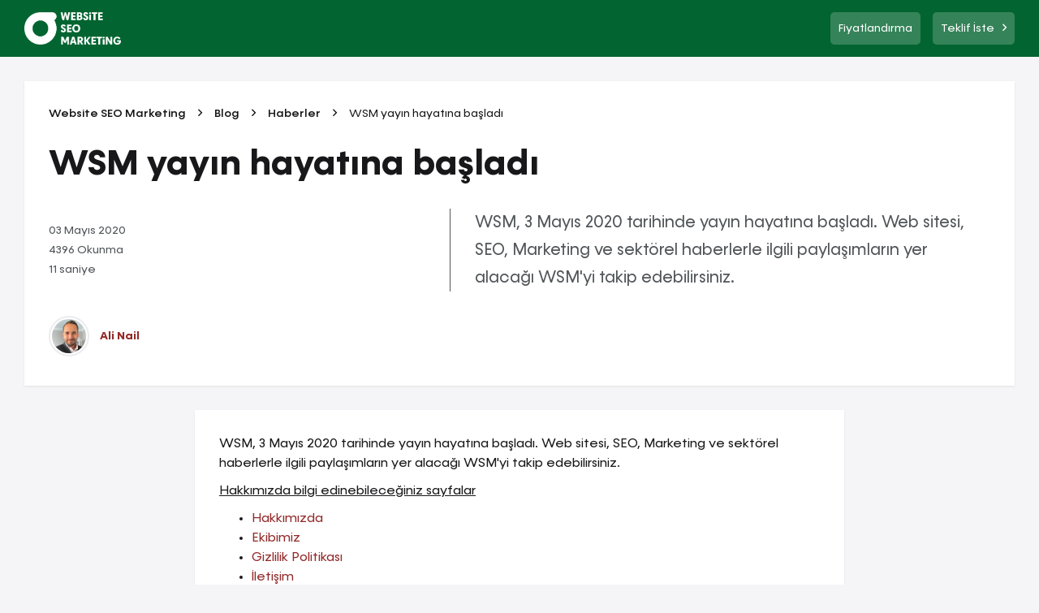

--- FILE ---
content_type: text/html; charset=UTF-8
request_url: https://www.websiteseomarketing.com/tr/wsm-yayin-hayatina-basladi
body_size: 5407
content:
<!DOCTYPE html> <html lang="tr"> <head> <meta charset="utf-8"> <meta name="viewport" content="width=device-width, initial-scale=1, maximum-scale=5"> <title>WSM yayın hayatına başladı  | Website SEO Marketing</title> <meta name="description" content="WSM, 3 Mayıs 2020 tarihinde yayın hayatına başladı. Web sitesi, SEO, pazarlama ve sektörel haberlerle ilgili içeriklerin yer alacağı WSMyi takip edebilirsiniz."> <meta name="keywords" content=""> <link rel="canonical" href="https://www.websiteseomarketing.com/tr/wsm-yayin-hayatina-basladi" /> <meta property="og:type" content="website"> <meta property="og:url" content="https://www.websiteseomarketing.com/tr/wsm-yayin-hayatina-basladi"> <meta property="og:title" content="WSM yayın hayatına başladı  | Website SEO Marketing"> <meta property="og:description" content="WSM, 3 Mayıs 2020 tarihinde yayın hayatına başladı. Web sitesi, SEO, pazarlama ve sektörel haberlerle ilgili içeriklerin yer alacağı WSMyi takip edebilirsiniz."> <meta property="og:image" content="https://www.websiteseomarketing.com/themes/orbis/files/site-logo-alt.png"> <meta name="twitter:site" content="@WsmWebsite" /> <meta property="twitter:card" content="summary_large_image"l> <meta property="twitter:url" content="https://www.websiteseomarketing.com/tr/wsm-yayin-hayatina-basladi"> <meta property="twitter:title" content="WSM yayın hayatına başladı  | Website SEO Marketing"> <meta property="twitter:description" content="WSM, 3 Mayıs 2020 tarihinde yayın hayatına başladı. Web sitesi, SEO, pazarlama ve sektörel haberlerle ilgili içeriklerin yer alacağı WSMyi takip edebilirsiniz."> <meta property="twitter:image" content="https://www.websiteseomarketing.com/themes/orbis/files/site-logo-alt.png"> <link rel="preconnect" href="https://code.jquery.com"> <link rel="preconnect" href="https://cdn.jsdelivr.net"> <link rel="preconnect" href="https://fonts.gstatic.com"> <link rel="preconnect" href="https://www.googletagmanager.com"> <link rel="preconnect" href="https://www.google-analytics.com"> <link rel="preconnect" href="https://www.google.com"> <link rel="preconnect" href="https://www.google.co.uk"> <link rel="preconnect" href="https://static.cloudflareinsights.com"> <link rel="icon" href="https://www.websiteseomarketing.com/themes/orbis/files/favicon.ico" type="image/x-icon"> <script src="https://code.jquery.com/jquery-3.5.1.min.js" integrity="sha256-9/aliU8dGd2tb6OSsuzixeV4y/faTqgFtohetphbbj0=" crossorigin="anonymous"></script> <link href="https://www.websiteseomarketing.com/themes/orbis/bootstrap.min.css" rel="preload" as="style" onload="this.onload=null;this.rel='stylesheet'"> <noscript><link rel="stylesheet" href="https://www.websiteseomarketing.com/themes/orbis/bootstrap.min.css"></noscript> 
<link data-type="compiled-css-link" rel="stylesheet" type="text/css" data-group="__mainGroup" href="https://www.websiteseomarketing.com/compiled/0798d6316fac26529517d7b90465e400~color.css"> <meta name="google-site-verification" content="LntInAbEUrAYVIFG_UsSkQgnklf2ZFQaL9WV6sKJUac" /> <script async src="https://www.googletagmanager.com/gtag/js?id=UA-165355406-1" ></script> <script>window.dataLayer = window.dataLayer || []; function gtag() { dataLayer.push(arguments); } gtag('js', new Date()); gtag('config', 'UA-165355406-1');</script> <script async src="https://pagead2.googlesyndication.com/pagead/js/adsbygoogle.js?client=ca-pub-7458787904626564"
	     crossorigin="anonymous"></script> </head> <body> <div id="outermostContainer" class="container-fluid"> <script>
	$(window).scroll(function(){
	    if ($(window).scrollTop() >= 70) {
	        $('.c1901-v1-orbis-r14-wrapper').addClass('fixed');
	    }
	    else {
	        $('.c1901-v1-orbis-r14-wrapper').removeClass('fixed');
	    }
	});
</script> <script type="text/javascript">window.$crisp=[];window.CRISP_WEBSITE_ID="2d7f83f8-3324-4a52-b053-d4632e030511";(function() { d=document;s=d.createElement("script");s.src="https://client.crisp.chat/l.js";s.async=1;d.getElementsByTagName("head")[0].appendChild(s); } )();</script> <div class="placeholder placeholder_header_new_1652483378"><div class="c1901-v1-orbis-r14-wrapper dark"><div class="container"><div class="col-xs-4 col-md-4 column-1"><div class="a1936-v1-orbis-r1-wrapper"> <div class="logo-wrapper"> <a href="https://www.websiteseomarketing.com/tr"> <img class="alt" src="https://www.websiteseomarketing.com/themes/orbis/files/site-logo-alt.png" class="img-responsive" alt="Website SEO Marketing" title="Website SEO Marketing" width="40" height="40"> <img class="colored" src="https://www.websiteseomarketing.com/themes/orbis/files/site-logo.png" class="img-responsive" alt="Website SEO Marketing" title="Website SEO Marketing" width="40" height="40"> </a> </div> </div></div><div class="col-xs-8 col-md-8 column-2"><div class="d1901-v1-orbis-r13-wrapper"><ul class="list-navbar"><li class="navbar-item"><a href="https://www.websiteseomarketing.com/tr/fiyatlandirma" ><span class="navbar-title">Fiyatlandırma</span></a></li><li class="navbar-item teklif"><a href="https://www.websiteseomarketing.com/tr/sizi-arayalim" ><span class="navbar-title">Teklif İste<i class="far fa-angle-right"></i></span></a></li></ul></div></div></div></div></div> <div class="container-fluid"> <div class="row row-1"> <div class="ph-section section-2"> <div class="placeholder placeholder_right_1627055584"><div class="a1902-v1-orbis-r1-wrapper"> <div class="container"> <div class="content-head"> <ul itemscope itemtype="http://www.schema.org/SiteNavigationElement"> <li itemprop="name"> <a itemprop="url" href="https://www.websiteseomarketing.com/tr/">Website SEO Marketing</a> </li> <li itemprop="name"> <a itemprop="url" href="https://www.websiteseomarketing.com/tr/blog">Blog</a> </li> <li itemprop="name"> <a itemprop="url" href="https://www.websiteseomarketing.com/tr/haberler">Haberler</a> </li> <li itemprop="name">
				        WSM yayın hayatına başladı 
				    </li> </ul> <h1 class="content-title"><span>WSM yayın hayatına başladı </span></h1> <div class="summary-head"> <div class="content-meta"> <div class="content-reading-date">03 Mayıs 2020</div> <div class="content-reading-date">4396 Okunma</div> <div class="content-reading-date">11 saniye</div> </div> <div class="content-summary">WSM, 3 Mayıs 2020 tarihinde yayın hayatına başladı. Web sitesi, SEO, Marketing ve sektörel haberlerle ilgili paylaşımların yer alacağı WSM&#39;yi takip edebilirsiniz.</div> </div> <div class="content-author-wrapper"> <div class="content-author-avatar"> <img src="https://www.websiteseomarketing.com/files/users/4435284_1690158740.jpeg" alt="Ali Nail"> </div> <div class="content-author-date"> <div class="content-author"><a href="https://www.websiteseomarketing.com/tr/alinailuzun">Ali Nail</a></div> </div> </div> </div> <div class="content-text"> <p>WSM, 3 Mayıs 2020 tarihinde yayın hayatına başladı. Web sitesi, SEO, Marketing ve sektörel haberlerle ilgili paylaşımların yer alacağı WSM&#39;yi takip edebilirsiniz.</p> <p><u>Hakkımızda bilgi edinebileceğiniz sayfalar</u></p> <ul> <li><a href="https://www.websiteseomarketing.com/tr/hakkimizda">Hakkımızda</a>&nbsp;</li> <li><a href="https://www.websiteseomarketing.com/tr/ekibimiz">Ekibimiz</a></li> <li><a href="https://www.websiteseomarketing.com/tr/gizlilik-politikasi">Gizlilik Politikası</a></li> <li><a href="https://www.websiteseomarketing.com/tr/iletisim">İletişim</a></li> </ul> <p><u>İçerik paylaşım kategorileri</u></p> <ul> <li><a href="https://www.websiteseomarketing.com/tr/haberler">Haberler</a></li> <li><a href="https://www.websiteseomarketing.com/tr/website">Web Site</a></li> <li><a href="https://www.websiteseomarketing.com/tr/seo">SEO</a></li> <li><a href="https://www.websiteseomarketing.com/tr/pazarlama">Pazarlama</a></li> </ul> </div> </div> </div> <script type="application/ld+json">
{
  "@context": "https://schema.org/",
  "@type": "Article",
  "mainEntityOfPage": {
    "@type": "WebPage",
    "@id": "https://www.websiteseomarketing.com/tr/wsm-yayin-hayatina-basladi"
  },
  "headline": "WSM yayın hayatına başladı ",
  "description": "WSM, 3 Mayıs 2020 tarihinde yayın hayatına başladı. Web sitesi, SEO, pazarlama ve sektörel haberlerle ilgili içeriklerin yer alacağı WSMyi takip edebilirsiniz.",
  "image": {
    "@type": "ImageObject",
    "url": "https://www.websiteseomarketing.com/files/",
    "width": "",
    "height": ""
  },
  "author": {
    "@type": "Person",
    "name": "Ali Nail"
  },
  "publisher": {
    "@type": "Organization",
    "name": "Website SEO Marketing",
    "logo": {
      "@type": "ImageObject",
      "url": "https://www.websiteseomarketing.com/themes/orbis/files/site-logo.png",
      "width": "244",
      "height": "60"
    }
  },
  "datePublished": "2020-05-03",
  "dateModified": "2020-05-03"
}
</script><link rel="stylesheet" type="text/css" href="https://www.websiteseomarketing.com/redactor3/redactor3.min.css?ver=3.4.8"> <link rel="stylesheet" type="text/css" href="https://www.websiteseomarketing.com/redactor3/redactor3-entranet.css?ver=3.4.8"> <script type="text/javascript" src="https://www.websiteseomarketing.com/redactor3/redactor3.min.js?ver=3.4.8"></script> <script type="text/javascript" src="https://www.websiteseomarketing.com/redactor3/redactor3.min.js?ver=3.4.8"></script> <script type="text/javascript" src="https://www.websiteseomarketing.com/redactor3/langs/tr.js?ver=3.4.8"></script> <script type="text/javascript" src="https://www.websiteseomarketing.com/redactor3/plugins/alignment/alignment.min.js?ver=3.4.8"></script> <script type="text/javascript" src="https://www.websiteseomarketing.com/redactor3/plugins/fontcolor/fontcolor.min.js?ver=3.4.8"></script> <script type="text/javascript" src="https://www.websiteseomarketing.com/redactor3/plugins/fontfamily/fontfamily.min.js?ver=3.4.8"></script> <script type="text/javascript" src="https://www.websiteseomarketing.com/redactor3/plugins/fontsize/fontsize.min.js?ver=3.4.8"></script> <script type="text/javascript" src="https://www.websiteseomarketing.com/redactor3/plugins/fullscreen/fullscreen.min.js?ver=3.4.8"></script> <script>var redactor3LoadedFiles = ["redactor3.min.css","redactor3-entranet.css","redactor3.min.js","langs/tr.js","plugins/alignment/alignment.min.js","plugins/fontcolor/fontcolor.min.js","plugins/fontfamily/fontfamily.min.js","plugins/fontsize/fontsize.min.js","plugins/fullscreen/fullscreen.min.js"];</script> <div class="f1904-v1-orbis-r1-wrapper"> <div class="container"> <div class="block-title">Yorum yap</div> <div class="comment-form-wrapper changed form-wrapper"> <form action="javascript:void(0)" id="comment-form-f1904-v1-orbis-r1"> <div class="hidden-data"> <input type="hidden" name="ITEM_ID" id="ITEM-ID-f1904-v1-orbis-r1" VALUE="116"> <input type="hidden" name="TYPE" id="TYPE-f1904-v1-orbis-r1" VALUE="CONTENT"> </div> <div class="form-row-items"> <div class="form-row-item"> <input type="text" id="FULLNAME-f1904-v1-orbis-r1" name="FULLNAME" class="comment-form-input form-input" placeholder="Ad Soyad"> </div> <div class="form-row-item"> <input type="email" id="EMAIL-f1904-v1-orbis-r1" name="EMAIL" class="comment-form-input form-input" placeholder="E-posta Adresi"> </div> <ul dir="ltr" class="redactor-statusbar"></ul> <div class="form-row-item"> <textarea id="FULLBODY_id" name="FULLBODY" class="comment-form-textarea form-textarea redactor3 redactor-source"  data-redactor-uuid="0" domtargetshow=""  placeholder="Yorumunuzu yazın"></textarea> </div> </div> <div id="error-message-f1904-v1-orbis-r1" class="alert alert-message hide"></div> <div class="button-outer"> <button type="submit" onclick="postf1904_v1_orbis_r1();" class="comment-form-button button button-1"> <span>Yorumu Gönder</span> </button> </div> </form> </div> </div> </div> <script>
		if (typeof(redactor3LoadedFiles) == 'undefined') var redactor3LoadedFiles = [];
		css_files = ["redactor3.min.css","redactor3-entranet.css"];
		js_files = ["redactor3.min.js","langs/tr.js","plugins/alignment/alignment.min.js","plugins/fontcolor/fontcolor.min.js","plugins/fontfamily/fontfamily.min.js","plugins/fontsize/fontsize.min.js","plugins/fullscreen/fullscreen.min.js"];
		for (a=0; a<css_files.length; a++) {
			file = css_files[a];
			if ($.inArray(file, redactor3LoadedFiles) !== -1) {
				//console.log(file, 'skipped');
				continue;
			}
			loadCssFile("https://www.websiteseomarketing.com/redactor3/"+file+"?ver="+framework_ver);
			redactor3LoadedFiles.push(file);
			//console.log(file, 'loaded');
		}
		for (a=0; a<js_files.length; a++) {
			file = js_files[a];
			if ($.inArray(file, redactor3LoadedFiles) !== -1) {
				//console.log(file, 'skipped');
				continue;
			}
			loadJsFile("https://www.websiteseomarketing.com/redactor3/"+file+"?ver="+framework_ver);
			redactor3LoadedFiles.push(file);
			//console.log(file, 'loaded');
		}
		//console.log(redactor3LoadedFiles);
		$R('#FULLBODY_id', {
			emptyHtml: '',
			toolbarFixed: true,
			air: false,
			plugins: ["alignment","fontcolor","fontfamily","fontsize","fullscreen"],
						//focus: true,
			pasteLinkTarget: '_blank',
			preClass: 'prettyprint linenums',
			preSpaces: false,
			imageResizable: true,
			buttons: ["html","format","bold","italic","underline","deleted","lists","link","line"],
   			lang: 'tr'
		});
</script> <div class="a1904-v1-orbis-r3-wrapper"><div class="container"><div class="block-title">Bunlara da bakabilirsiniz </div><div class="list-items  row"><div class="list-item haberler col-xs-12 col-sm-12 col-md-3 no_image"><div class="list-item-inline"><div class="category-title"><a href="https://www.websiteseomarketing.com/tr/haberler">Haberler</a></div><h2 class="item-title"><a href="https://www.websiteseomarketing.com/tr/2020-yilinda-google-turkiye-en-cok-arananlar">2020 yılında Google Türkiye En Çok Arananlar</a></h2><div class="item-meta"><div class="item-display-date"><span>24 Ocak 2021</span></div><div class="item-display-date"><span>4620</span></div></div><div class="author-box"><img src="https://www.websiteseomarketing.com/files/users/4435284_1690158740.jpeg"><a href="https://www.websiteseomarketing.com/tr/alinailuzun">Ali Nail</a></div></div></div><div class="list-item haberler col-xs-12 col-sm-12 col-md-3 no_image"><div class="list-item-inline"><div class="category-title"><a href="https://www.websiteseomarketing.com/tr/haberler">Haberler</a></div><h2 class="item-title"><a href="https://www.websiteseomarketing.com/tr/facebook-peruda-ucretsiz-interneti-test-ediyor">Facebook Peru&#39;da ücretsiz interneti test ediyor : Facebook Discover</a></h2><div class="item-meta"><div class="item-display-date"><span>05 Mayıs 2020</span></div><div class="item-display-date"><span>4600</span></div></div><div class="author-box"><img src="https://www.websiteseomarketing.com/files/users/4435284_1690158740.jpeg"><a href="https://www.websiteseomarketing.com/tr/alinailuzun">Ali Nail</a></div></div></div><div class="list-item haberler col-xs-12 col-sm-12 col-md-3 no_image"><div class="list-item-inline"><div class="category-title"><a href="https://www.websiteseomarketing.com/tr/haberler">Haberler</a></div><h2 class="item-title"><a href="https://www.websiteseomarketing.com/tr/b2b-e-ticaret-yazilimi-satisa-cikti">B2B E-ticaret yazılımı satışa çıktı!</a></h2><div class="item-meta"><div class="item-display-date"><span>12 Haziran 2022</span></div><div class="item-display-date"><span>3096</span></div></div><div class="author-box"><img src="https://www.websiteseomarketing.com/files/users/4435284_1690158740.jpeg"><a href="https://www.websiteseomarketing.com/tr/alinailuzun">Ali Nail</a></div></div></div><div class="list-item haberler col-xs-12 col-sm-12 col-md-3 no_image"><div class="list-item-inline"><div class="category-title"><a href="https://www.websiteseomarketing.com/tr/haberler">Haberler</a></div><h2 class="item-title"><a href="https://www.websiteseomarketing.com/tr/kahramanmaras-in-dijital-donusum-yolculugu-gelecege-acilan-kapi">Kahramanmaraş'ın Dijital Dönüşüm Yolculuğu: Geleceğe Açılan Kapı</a></h2><div class="item-meta"><div class="item-display-date"><span>15 Mayıs 2024</span></div><div class="item-display-date"><span>2308</span></div></div><div class="author-box"><img src="https://www.websiteseomarketing.com/files/users/4435284_1690158740.jpeg"><a href="https://www.websiteseomarketing.com/tr/alinailuzun">Ali Nail</a></div></div></div></div></div></div></div> </div> </div> </div> <div class="placeholder placeholder_musteri_hizmetleri_1703799496"><div class="ceo_message"> <div class="message_title"><img src="https://www.websiteseomarketing.com//themes/orbis/files/site-logo.png" alt="Website SEO Marketing" class="logo-wsm">Neden Website SEO Marketing?</div> <div class="message_desc">
				En iyi teknoloji bile ancak arkasındaki insanlar kadar iyi olabilir. Bu nedenle, telefonla uzman desteği ve çok daha fazlasını sunuyoruz.
				<div class="btn-wrapper"> <div class="buton"><a class="ara" href="https://www.websiteseomarketing.com/tr/sizi-arayalim" title="Sizi Arayalım"><i class="fas fa-pen"></i> Sizi Arayalım</a></div> <div class="buton"><a class="tel" href="tel:+908503037268" title="Telefon"><i class="fas fa-phone-volume"></i> +90 850 303 72 68</a></div> <div class="buton"><a class="mail" href="mailto:bilgi@websiteseomarketing.com" title="Email"><i class="fas fa-envelope"></i> bilgi@websiteseomarketing.com</a></div> <div class="buton"><a class="wp" href="https://wa.me/908503037268" title="Whatsapp"><i class="fab fa-whatsapp"></i> Whatsapp ile Görüşme</a></div> </div> </div> </div> <script>
	$(".close").click(function(){
	  	$(".help").hide();
	});
</script></div> <div class="placeholder placeholder_footer_1586717816"><div class="c1901-v1-orbis-r13-wrapper"><div class="container"><div class="col-xs-12 col-md-6 column-1"><div class="a1936-v1-orbis-r3-wrapper"> <div class="logo-wrapper"> <a href="https://www.websiteseomarketing.com/tr"> <img data-src="https://www.websiteseomarketing.com/themes/orbis/files/site-logo-alt.png" class="img-responsive lazyload" alt="Website SEO Marketing" title="Website SEO Marketing" width="40" height="40"> </a> <div class="copyright">
						Gelişmiş SEO ve pazarlama çözümleriyle kolay web sitesi oluşturma ve işinizi büyütme fırsatı.
					</div> </div> </div><div class="a1937-v1-orbis-r1-wrapper"> <ul class="social-items"> <li class="social-item linked-in"><a href="https://www.linkedin.com/company/websiteseomarketing" title="Linkedin" alt="Linkedin" target="_blank"><i class="fab fa-linkedin-in"></i></a></li> <li class="social-item instagram"><a href="https://www.instagram.com/websiteseomarketing/" title="Instagram" alt="Instagram" target="_blank"><i class="fab fa-instagram"></i></a></li> <li class="social-item rss"><a href="https://www.websiteseomarketing.com/tr/rss" title="RSS" alt="RSS" target="_blank"><i class="far fa-rss"></i></a></li> </ul> </div><div class="f1908-v1-orbis-r1-wrapper"> <div class="country-dropdown"> <div onclick="getCountryList()" class="country-dropdown-button"> <img src="https://www.websiteseomarketing.com/./themes/orbis/objects/f1908-v1-orbis-r1/tr.png"> <span>Türkçe</span> </div> <div id="country-items-f1908-v1-orbis-r1" class="country-dropdown-content"> <a href="https://www.websiteseomarketing.com/en"> <img src="https://www.websiteseomarketing.com/./themes/orbis/objects/f1908-v1-orbis-r1/en.png"> <span>English</span> </a> </div> </div> </div></div><div class="col-xs-6 col-md-3 column-2"><div class="d1901-v1-orbis-r2-wrapper"><div class="container"><div class="block-title">Kurumsal</div><ul class="list-navbar"><li class="navbar-item"><a href="https://www.websiteseomarketing.com/tr/hakkimizda" ><span class="navbar-title">Hakkımızda</span></a></li><li class="navbar-item"><a href="https://www.websiteseomarketing.com/tr/kariyer" ><span class="navbar-title">Kariyer</span></a></li><li class="navbar-item"><a href="https://www.websiteseomarketing.com/tr/haberler" ><span class="navbar-title">Haberler</span></a></li><li class="navbar-item"><a href="https://www.websiteseomarketing.com/tr/blog" ><span class="navbar-title">Blog</span></a></li><li class="navbar-item"><a href="https://www.websiteseomarketing.com/tr/iletisim" ><span class="navbar-title">İletişim</span></a></li></ul></div></div></div><div class="col-xs-6 col-md-3 column-3"><div class="d1901-v1-orbis-r11-wrapper"><div class="container"><div class="block-title">Website Bilgileri</div><ul class="list-navbar"><li class="navbar-item"><a href="https://www.websiteseomarketing.com/tr/gizlilik-politikasi" ><span class="navbar-title">Gizlilik Politikası</span></a></li><li class="navbar-item"><a href="https://www.websiteseomarketing.com/tr/kullanim-sartlari" ><span class="navbar-title">Kullanım Şartları</span></a></li><li class="navbar-item"><a href="https://www.websiteseomarketing.com/tr/yasal-bildirim" ><span class="navbar-title">Yasal Bildirim</span></a></li><li class="navbar-item"><a href="https://www.websiteseomarketing.com/tr/uyelik-sozlesmesi" ><span class="navbar-title">Üyelik Sözleşmesi</span></a></li><li class="navbar-item"><a href="https://www.websiteseomarketing.com/tr/cerez-politikasi" ><span class="navbar-title">Çerez Politikası</span></a></li><li class="navbar-item"><a href="https://www.websiteseomarketing.com/tr/kvkk" ><span class="navbar-title">KVKK</span></a></li></ul></div></div></div></div></div><div class="a1936-v1-orbis-r2-wrapper"> <div class="container"> <div class="logo-wrapper"> <div class="copyright">Kavacık Mah. Fatih Sultan Mehmet Cad. No : 3/4 Beykoz / İstanbul / Türkiye</div> <div class="copyright">WSM Teknoloji Anonim Şirketi. <br> Copyright © 2024</div> </div> </div> </div></div> </div><script src="https://www.websiteseomarketing.com/themes/orbis/basic.js" defer></script><script src="https://cdnjs.cloudflare.com/ajax/libs/lazysizes/5.3.2/lazysizes.min.js" integrity="sha512-q583ppKrCRc7N5O0n2nzUiJ+suUv7Et1JGels4bXOaMFQcamPk9HjdUknZuuFjBNs7tsMuadge5k9RzdmO+1GQ==" crossorigin="anonymous" referrerpolicy="no-referrer" defer></script> <div class="placeholder placeholder_script_1586704953"><link rel="preload" href="https://cdn.jsdelivr.net/gh/hung1001/font-awesome-pro@4cac1a6/css/all.css" as="style" onload="this.onload=null;this.rel='stylesheet'"> <noscript><link rel="stylesheet" href="https://cdn.jsdelivr.net/gh/hung1001/font-awesome-pro@4cac1a6/css/all.css"></noscript></div> <script defer src="https://static.cloudflareinsights.com/beacon.min.js/vcd15cbe7772f49c399c6a5babf22c1241717689176015" integrity="sha512-ZpsOmlRQV6y907TI0dKBHq9Md29nnaEIPlkf84rnaERnq6zvWvPUqr2ft8M1aS28oN72PdrCzSjY4U6VaAw1EQ==" data-cf-beacon='{"version":"2024.11.0","token":"2902e4a9c2e94792ae078f330e6291af","r":1,"server_timing":{"name":{"cfCacheStatus":true,"cfEdge":true,"cfExtPri":true,"cfL4":true,"cfOrigin":true,"cfSpeedBrain":true},"location_startswith":null}}' crossorigin="anonymous"></script>
</body></html>

--- FILE ---
content_type: text/html; charset=utf-8
request_url: https://www.google.com/recaptcha/api2/aframe
body_size: 267
content:
<!DOCTYPE HTML><html><head><meta http-equiv="content-type" content="text/html; charset=UTF-8"></head><body><script nonce="_K5sUGoovn7CYJWAi2bW1Q">/** Anti-fraud and anti-abuse applications only. See google.com/recaptcha */ try{var clients={'sodar':'https://pagead2.googlesyndication.com/pagead/sodar?'};window.addEventListener("message",function(a){try{if(a.source===window.parent){var b=JSON.parse(a.data);var c=clients[b['id']];if(c){var d=document.createElement('img');d.src=c+b['params']+'&rc='+(localStorage.getItem("rc::a")?sessionStorage.getItem("rc::b"):"");window.document.body.appendChild(d);sessionStorage.setItem("rc::e",parseInt(sessionStorage.getItem("rc::e")||0)+1);localStorage.setItem("rc::h",'1769254467278');}}}catch(b){}});window.parent.postMessage("_grecaptcha_ready", "*");}catch(b){}</script></body></html>

--- FILE ---
content_type: text/css
request_url: https://www.websiteseomarketing.com/compiled/0798d6316fac26529517d7b90465e400~color.css
body_size: 26233
content:
/*! normalize.css v3.0.2 | MIT License | git.io/normalize*/html{font-family:sans-serif;-ms-text-size-adjust:100%;-webkit-text-size-adjust:100%}body{margin:0}article,aside,details,figcaption,figure,footer,header,hgroup,main,menu,nav,section,summary{display:block}audio,canvas,progress,video{display:inline-block;vertical-align:baseline}audio:not([controls]){display:none;height:0}[hidden],template{display:none}a{background-color:transparent}a:active,a:hover{outline:0}abbr[title]{border-bottom:1px dotted}b,strong{font-weight:700}dfn{font-style:italic}h1{font-size:2em;margin:.67em 0}mark{background:#ff0;color:#000}small{font-size:80%}sub,sup{font-size:75%;line-height:0;position:relative;vertical-align:baseline}sup{top:-.5em}sub{bottom:-.25em}img{border:0}svg:not(:root){overflow:hidden}figure{margin:1em 40px}hr{-moz-box-sizing:content-box;box-sizing:content-box;height:0}pre{overflow:auto}code,kbd,pre,samp{font:1em monospace,monospace}button,input,optgroup,select,textarea{color:inherit;font:;font-style:normal;font-variant:normal;font-weight:normal;font-family:inherit;margin:0}button{overflow:visible}button,select{text-transform:none}button,html input[type="button"],/* 1 */
input[type="reset"],input[type="submit"]{-webkit-appearance:button;cursor:pointer}button[disabled],html input[disabled]{cursor:default}button::-moz-focus-inner,input::-moz-focus-inner{border:0;padding:0}input{line-height:normal}input[type="checkbox"],input[type="radio"]{box-sizing:border-box;padding:0}input[type="number"]::-webkit-inner-spin-button,input[type="number"]::-webkit-outer-spin-button{height:auto}input[type="search"]{-webkit-appearance:textfield;-moz-box-sizing:content-box;-webkit-box-sizing:content-box;box-sizing:content-box}input[type="search"]::-webkit-search-cancel-button,input[type="search"]::-webkit-search-decoration{-webkit-appearance:none}fieldset{border:1px solid #c0c0c0;margin:0 2px;padding:.35em .625em .75em}legend{border:0;padding:0}textarea{overflow:auto}optgroup{font-weight:700}table{border-collapse:collapse;border-spacing:0}td,th{padding:0}@font-face{font-family:'Konnect';src:url(../font/Konnect-Thin.woff2) format("woff2"),url(../font/Konnect-Thin.woff) format("woff");font-weight:100;font-style:normal;font-display:swap}@font-face{font-family:'Konnect';src:url(../font/Konnect-SemiBoldItalic.woff2) format("woff2"),url(../font/Konnect-SemiBoldItalic.woff) format("woff");font-weight:600;font-style:italic;font-display:swap}@font-face{font-family:'Konnect';src:url(../font/Konnect-SemiBold.woff2) format("woff2"),url(../font/Konnect-SemiBold.woff) format("woff");font-weight:600;font-style:normal;font-display:swap}@font-face{font-family:'Konnect';src:url(../font/Konnect-MediumItalic.woff2) format("woff2"),url(../font/Konnect-MediumItalic.woff) format("woff");font-weight:500;font-style:italic;font-display:swap}@font-face{font-family:'Konnect';src:url(../font/Konnect-ThinItalic.woff2) format("woff2"),url(../font/Konnect-ThinItalic.woff) format("woff");font-weight:100;font-style:italic;font-display:swap}@font-face{font-family:'UT Laurelle';src:url(../font/UTLaurelle-Light.woff2) format("woff2"),url(../font/UTLaurelle-Light.woff) format("woff");font-weight:300;font-style:italic;font-display:swap}@font-face{font-family:'UT Laurelle';src:url(../font/UTLaurelle-Bold.woff2) format("woff2"),url(../font/UTLaurelle-Bold.woff) format("woff");font-weight:700;font-style:italic;font-display:swap}@font-face{font-family:'Konnect';src:url(../font/Konnect-Regular.woff2) format("woff2"),url(../font/Konnect-Regular.woff) format("woff");font-weight:400;font-style:normal;font-display:swap}@font-face{font-family:'Konnect';src:url(../font/Konnect-BlackItalic.woff2) format("woff2"),url(../font/Konnect-BlackItalic.woff) format("woff");font-weight:900;font-style:italic;font-display:swap}@font-face{font-family:'Konnect';src:url(../font/Konnect-Medium.woff2) format("woff2"),url(../font/Konnect-Medium.woff) format("woff");font-weight:500;font-style:normal;font-display:swap}@font-face{font-family:'Konnect';src:url(../font/Konnect-HairlineItalic.woff2) format("woff2"),url(../font/Konnect-HairlineItalic.woff) format("woff");font-weight:100;font-style:italic;font-display:swap}@font-face{font-family:'Konnect';src:url(../font/Konnect-BoldItalic.woff2) format("woff2"),url(../font/Konnect-BoldItalic.woff) format("woff");font-weight:700;font-style:italic;font-display:swap}@font-face{font-family:'Konnect';src:url(../font/Konnect-ExtraBold.woff2) format("woff2"),url(../font/Konnect-ExtraBold.woff) format("woff");font-weight:700;font-style:normal;font-display:swap}@font-face{font-family:'Konnect';src:url(../font/Konnect-Italic.woff2) format("woff2"),url(../font/Konnect-Italic.woff) format("woff");font-weight:400;font-style:italic;font-display:swap}@font-face{font-family:'Konnect';src:url(../font/Konnect-Black.woff2) format("woff2"),url(../font/Konnect-Black.woff) format("woff");font-weight:900;font-style:normal;font-display:swap}@font-face{font-family:'Konnect';src:url(../font/Konnect-LightItalic.woff2) format("woff2"),url(../font/Konnect-LightItalic.woff) format("woff");font-weight:300;font-style:italic;font-display:swap}@font-face{font-family:'Konnect';src:url(../font/Konnect-ExtraBoldItalic.woff2) format("woff2"),url(../font/Konnect-ExtraBoldItalic.woff) format("woff");font-weight:700;font-style:italic;font-display:swap}@font-face{font-family:'Konnect';src:url(../font/Konnect-Light.woff2) format("woff2"),url(../font/Konnect-Light.woff) format("woff");font-weight:300;font-style:normal;font-display:swap}@font-face{font-family:'Konnect';src:url(../font/Konnect-Hairline.woff2) format("woff2"),url(../font/Konnect-Hairline.woff) format("woff");font-weight:100;font-style:normal;font-display:swap}@font-face{font-family:'Konnect';src:url(../font/Konnect-Bold.woff2) format("woff2"),url(../font/Konnect-Bold.woff) format("woff");font-weight:700;font-style:normal;font-display:swap}@font-face{font-family:'Atipla ND';src:url(../font/AtiplaND-Medium.woff2) format("woff2"),url(../font/AtiplaND-Medium.woff) format("woff");font-weight:500;font-style:normal;font-display:swap}@font-face{font-family:'Atipla ND';src:url(../font/AtiplaND-Bold.woff2) format("woff2"),url(../font/AtiplaND-Bold.woff) format("woff");font-weight:700;font-style:normal;font-display:swap}@font-face{font-family:'Atipla ND';src:url(../font/AtiplaND-Regular.woff2) format("woff2"),url(../font/AtiplaND-Regular.woff) format("woff");font-weight:400;font-style:normal;font-display:swap}*{font-family:'Konnect',sans-serif}body::-webkit-scrollbar{width:12px}body::-webkit-scrollbar-track{background:#ffffff}body::-webkit-scrollbar-thumb{background-color:#000000;border-radius:20px;border:3px solid #ffffff}html{overflow-x:hidden}html.dark-mode{background:black;filter:invert(1) hue-rotate(180deg)}html.dark-mode img{filter:invert(1) hue-rotate(180deg)}body{color:#18181a;height:100%;width:100%;background-color:#f5f5f7;overflow-x:hidden!important}img{vertical-align:baseline!important}.fixed{position:fixed;z-index:9999;left:50%;transform:translateX(-50%);background-color:#000000}.dark-mode{font-size:40px}.notification{position:fixed;right:15px;bottom:15px;max-width:115px}.notification .danisman{background-color:#e95351;color:#fff;padding:15px;border-radius:5px}.notification .danisman span{display:block}.notification .danisman i{font-size:30px;display:block;padding:10px 0}.notification .danisman span a{color:#FFF;font-weight:700}.transparent{background-color:transparent}.minHeight{min-height:800px}.center{width:1024px;margin:0 auto}.left{float:left}.right{float:right}.clear{clear:both}a,input,textarea,.animation{-webkit-transition:all .2s ease-in-out;-moz-transition:all .2s ease-in-out;-o-transition:all .2s ease-in-out;transition:all .2s ease-in-out}a{text-decoration:none!important;color:#932A2A}a:hover,a:focus{color:#505559}.concept-noimage{background-image:url([data-uri]);background-position:center center;background-repeat:no-repeat;background-color:#ccc;background-size:20%!important}.concept-noimage.small{background-image:url([data-uri])}.container-fluid{padding:0;margin:0}.concept-bg-basecolor{background-color:#df5468!important}.concept-bg-whitecolor{background-color:#fff}.concept-bg-whitecolor:hover{background-color:#df5468}.concept-bg-colorwhite{background-color:#df5468}.concept-bg-colorwhite:hover{background-color:#fff}.concept-bg-whitegray{background-color:#fff}.concept-bg-whitegray:hover{background-color:#f4f4f4}.concept-bg-transparentcolor{background-color:transparent}.concept-bg-transparentcolor:hover{background-color:#df5468}.list-items .price{display:none}.bottom-price .price{display:block}.p404_section{max-width:1120px;text-align:center;padding:60px 40px 40px;margin:0 auto;position:relative}.p404_title{font-weight:700!important}.p404_messages_title{color:#19191a!important;text-transform:uppercase;font-weight:700!important;font-size:30px;line-height:1.3em;padding-bottom:0;margin-top:0;margin-bottom:10px!important}.p404_messages{color:#19191a;font-size:14px;line-height:1.6em;padding-bottom:0;margin-top:0}.p404_messages p{margin-bottom:20px}.p404_messages p a{display:inline-block;font-size:16px;line-height:20px;padding:12px 17px;padding-right:40px;padding-left:40px;background:#19191a;color:#fff!important;vertical-align:middle;text-align:left;outline:0;cursor:pointer;white-space:normal;-webkit-border-radius:3px;-moz-border-radius:3px;border-radius:3px;transition:all .2s ease-in-out;-webkit-user-select:none}.vertical-center{display:flex;align-items:center}.fixed-header{position:fixed;width:100%;z-index:999;box-shadow:0 1px 0 0 rgba(26,32,44,0.1)}.se-pre-con{position:fixed;left:0;top:0;width:100%;height:100%;z-index:9999;background-color:#000;background-size:75px}.privacy{position:fixed;bottom:0;width:100%;background-color:#cc4646;color:#FFF;padding:10px;text-align:center}.privacy a{color:#f2f3f3}.privacy .button{border:0;background-color:#fff;color:#cc4646;border-radius:5px;padding:5px 20px;font-weight:600;font-size:14px}@media (max-width: 576px){.container{width:100%}.notification{display:none}h2{margin:0}.a1902-v1-orbis-r1-wrapper .content-meta{text-align:left!important;float:left!important;margin-top:15px}.vertical-center{width:100%}.d1901-v1-orbis-r2-wrapper ul.list-navbar li.navbar-item a{margin-top:10px}.row{margin:0!important}.item-summary{xdisplay:none!important}.a1904-v1-orbis-r3-wrapper .author-wrapper{--text-align:center}.a1904-v1-orbis-r3-wrapper .author-wrapper .author-text{font-size:12px}.a1904-v1-orbis-r3-wrapper .author-wrapper .block-title span{display:block!important;width:100%!important}.c1901-v1-orbis-r5-wrapper .column-1{width:100%!important;display:none!important}.c1901-v1-orbis-r5-wrapper .column-2{width:100%!important}.a1902-v1-orbis-r1-wrapper .pull-right{margin-top:-50px!important}.a1902-v1-orbis-r1-wrapper .content-text{font-size:16px!important;padding-top:20px}.a1902-v1-orbis-r1-wrapper .content-title{font-size:30px!important}.a1902-v1-orbis-r1-wrapper .content-summary{font-size:16px!important}.c1903-v1-orbis-r1-wrapper ul.tab-items li.tab-item span.fontawesome{font-size:22px!important}.d1901-v1-orbis-r2-wrapper ul.list-navbar{width:100%!important}.d1901-v1-orbis-r2-wrapper ul.list-navbar li.navbar-item{width:100%!important}.d1901-v1-orbis-r2-wrapper .copyright{width:100%!important;margin-top:25px!important;text-align:left!important}.a1904-v1-orbis-r3-wrapper .author-wrapper .author-data{position:absolute;left:0;margin-top:95px;margin-left:15px}.c1901-v1-orbis-r10-wrapper .column-2{width:100%}.d1901-v1-orbis-r9-wrapper ul.list-navbar{text-align:right;float:right}.d1901-v1-orbis-r9-wrapper ul.list-navbar li.navbar-item{margin-bottom:10px}.d1901-v1-orbis-r7-wrapper{margin-left:0!important;width:100px;margin-top:10px}.f1901-v1-orbis-r2-wrapper{width:100%!important;margin-top:0!important}.f1901-v1-orbis-r2-wrapper .container .arama_input{font-size:14px!important;padding-left:30px!important}.f1901-v1-orbis-r2-wrapper .container .submit-search{padding-right:30px!important}.f1901-v1-orbis-r2-wrapper .block-title{font-size:16px!important;margin-bottom:20px!important;margin-top:10px!important}.a1927-v1-orbis-r1-wrapper .campaign{width:50%!important}.a1927-v1-orbis-r1-wrapper .price{width:50%!important;font-size:16px!important}.a1927-v1-orbis-r1-wrapper .list-items .list-item{margin-bottom:30px}.a1927-v1-orbis-r2-wrapper .campaign{width:50%!important}.a1927-v1-orbis-r2-wrapper .price{width:50%!important;font-size:16px!important}.a1927-v1-orbis-r2-wrapper .list-items .list-item{margin-bottom:30px}.g50-v2-orbis-r1-wrapper .text{font-size:20px!important;height:70px!important;line-height:70px!important}.placeholder_slogan_1652550259{height:auto!important}.a1904-v1-orbis-r7-wrapper{padding:15px!important}.a1904-v1-orbis-r1-wrapper{padding:15px}.a1904-v1-orbis-r8-wrapper{padding:15px}.g50-v2-orbis-r2-wrapper{padding:15px}.g50-v2-orbis-r2-wrapper .text{overflow-x:scroll;max-width:100%}.g50-v2-orbis-r2-wrapper .text img{padding:5px 0 5px 5px !important}.g50-v2-orbis-r3-wrapper{padding:15px}.g50-v2-orbis-r3-wrapper .text{overflow-x:scroll;max-width:100%}.g50-v2-orbis-r3-wrapper .text img{max-height:20px!important}.f1908-v1-orbis-r2-wrapper{margin-top:-100px!important;padding-left:15px!important}.f1908-v1-orbis-r2-wrapper a{font-size:18px!important}.f1901-v1-orbis-r2-wrapper .container{width:100%}#webobject-g40-v1-orbis-r1{float:right}.a1904-v1-orbis-r6-wrapper .container .best-stories{margin-bottom:10px}.a1904-v1-orbis-r6-wrapper .container .stories{margin-top:10px}.a1904-v1-orbis-r1-wrapper{padding:0}.c1901-v1-orbis-r7-wrapper .column-1{padding:0}.a1904-v1-orbis-r1-wrapper .list-items .list-item{padding:0}.a1904-v1-orbis-r17-wrapper .block-title{margin:15px 0!important;font-size:32px!important}.a1904-v1-orbis-r17-wrapper .list-items .list-item{padding:0}.a1904-v1-orbis-r17-wrapper .list-items .item-detail-button-wrapper a{font-size:14px}}@media (max-width: 768px){.container{width:600px;max-width:100%}}.placeholder_header_new_1652483378{max-width:100%;width:100%;display:block}@media only screen and (max-width: 767px){.placeholder_header_new_1652483378{width:100%;max-width:100%}}.c1901-v1-orbis-r14-wrapper{width:100%;padding:15px}.c1901-v1-orbis-r14-wrapper.dark{background-color:#026430}.c1901-v1-orbis-r14-wrapper.colored{background-color:#FFFFFF}.c1901-v1-orbis-r14-wrapper .container{max-width:100%;width:100%}.c1901-v1-orbis-r14-wrapper .column-1{padding:0;z-index:9999;display:flex}.c1901-v1-orbis-r14-wrapper .column-2{padding:0;z-index:9999}.c1901-v1-orbis-r14-wrapper .column-3{padding:0}@media only screen and (max-width: 767px){.c1901-v1-orbis-r14-wrapper{padding:15px 0}.c1901-v1-orbis-r14-wrapper .container{display:flex}.c1901-v1-orbis-r14-wrapper .column-1{padding:0}.c1901-v1-orbis-r14-wrapper .column-2{padding:0;display:flex;align-items:center}.c1901-v1-orbis-r14-wrapper .column-3{padding:0}}.a1936-v1-orbis-r1-wrapper{xfloat:left}.a1936-v1-orbis-r1-wrapper > .logo-wrapper > a{display:inline-block;vertical-align:top;max-height:40px}.a1936-v1-orbis-r1-wrapper > .logo-wrapper > a img{max-height:40px;max-width:100%;padding:0;width:auto;padding-left:0}.normal .a1936-v1-orbis-r1-wrapper > .logo-wrapper > a img.colored{display:none}.dark .a1936-v1-orbis-r1-wrapper > .logo-wrapper > a img.colored{display:none}.colored .a1936-v1-orbis-r1-wrapper > .logo-wrapper > a img.alt{display:none}.colored .a1936-v1-orbis-r1-wrapper > .logo-wrapper > a img.normal{display:block}@media only screen and (max-width: 767px){.a1936-v1-orbis-r1-wrapper{width:100%;text-align:left}.a1936-v1-orbis-r1-wrapper > .logo-wrapper > a img{width:auto;height:auto}}.d1901-v1-orbis-r13-wrapper{float:right;line-height:40px;position:relative}.d1901-v1-orbis-r13-wrapper .container{padding:0}.d1901-v1-orbis-r13-wrapper .copyright{text-align:right;width:50%;float:right;font-size:12px;color:#19191a;font-weight:200}.d1901-v1-orbis-r13-wrapper ul.list-navbar{display:inherit;padding:0;margin:0;list-style:none;color:#FFF;width:100%;float:left}.d1901-v1-orbis-r13-wrapper ul.list-navbar li.navbar-item{display:inline-block}.d1901-v1-orbis-r13-wrapper ul.list-navbar li.navbar-item a{padding:0;cursor:pointer;display:-ms-flexbox;display:flex;text-align:center;font-size:14px;color:#fff;font-weight:600;border:0 solid #000000;padding:0 10px;border-radius:5px;background-color:rgb(255 255 255 / 20%);font-weight:normal;margin-left:15px}.d1901-v1-orbis-r13-wrapper ul.list-navbar li.teklif a{padding:0;cursor:pointer;display:-ms-flexbox;display:flex;text-align:center;font-size:14px;color:#fff;font-weight:600;border:0 solid #000000;padding:0 10px;border-radius:5px;background-color:rgb(255 255 255 / 20%);font-weight:normal;margin-left:15px}.d1901-v1-orbis-r13-wrapper ul.list-navbar li.teklif a i{margin-left:10px}.colored .d1901-v1-orbis-r13-wrapper ul.list-navbar li.navbar-item a{padding:0;cursor:pointer;display:-ms-flexbox;display:flex;text-align:center;font-size:14px;color:#18181a;font-weight:600;border:1px solid #18181a;padding:0 10px;border-radius:5px;background-color:transparent;font-weight:normal}.colored .d1901-v1-orbis-r13-wrapper ul.list-navbar li.teklif a{padding:0;cursor:pointer;display:-ms-flexbox;display:flex;text-align:center;font-size:14px;color:#ffffff;font-weight:600;border:1px solid #18181a;padding:0 10px;border-radius:5px;background-color:#18181a;font-weight:normal}.d1901-v1-orbis-r13-wrapper ul.list-navbar li.navbar-item.dark a{background-color:#fff;color:#18181a}.d1901-v1-orbis-r13-wrapper ul.list-navbar li.navbar-item.dark a span.navbar-title{background-image:linear-gradient(-225deg,#231557 0%,#44107a 29%,#ff1361 67%,#fff800 100%);background-size:auto auto;background-clip:border-box;background-size:200% auto;color:#fff;background-clip:text;text-fill-color:transparent;-webkit-background-clip:text;-webkit-text-fill-color:transparent;animation:textclip 2s linear infinite}.d1901-v1-orbis-r13-wrapper ul.list-navbar li.navbar-item a:hover{opacity:.5}.d1901-v1-orbis-r13-wrapper ul.list-navbar li.navbar-item a span.navbar-title{display:block;position:relative}.d1901-v1-orbis-r13-wrapper ul.list-navbar li.account a span.navbar-title{display:block;position:relative;padding-left:30px}.d1901-v1-orbis-r13-wrapper ul.list-navbar li.navbar-item a span.navbar-title img{position:absolute;left:-15px;height:36px;top:0;border-radius:100%}.d1901-v1-orbis-r13-wrapper ul.list-navbar a i.yellow{color:rgb(251,180,0)}.d1901-v1-orbis-r13-wrapper ul.list-navbar a i.green{color:rgb(142,187,39)}.d1901-v1-orbis-r13-wrapper ul.list-navbar a i.purple{color:rgb(109,17,101)}.d1901-v1-orbis-r13-wrapper ul.list-navbar a i.brown{color:rgb(216,166,129)}.d1901-v1-orbis-r13-wrapper ul.list-navbar li.navbar-item.yellow a:hover,.d1901-v1-orbis-r13-wrapper ul.list-navbar li.navbar-item.yellow.active a{background-color:rgba(251,180,0,.1);border-color:#fbb400}.d1901-v1-orbis-r13-wrapper ul.list-navbar li.navbar-item.green a:hover,.d1901-v1-orbis-r13-wrapper ul.list-navbar li.navbar-item.green.active a{background-color:rgba(142,187,39,.1);border-color:#8ebb27}.d1901-v1-orbis-r13-wrapper ul.list-navbar li.navbar-item.purple a:hover,.d1901-v1-orbis-r13-wrapper ul.list-navbar li.navbar-item.purple.active a{background-color:rgb(109,17,101,.1);border-color:#6d1165}.d1901-v1-orbis-r13-wrapper ul.list-navbar li.navbar-item.brown a:hover,.d1901-v1-orbis-r13-wrapper ul.list-navbar li.navbar-item.brown.active a{background-color:rgb(216,166,129,.1);border-color:#d8a681}.closed_menu .c1901-v1-orbis-r1-wrapper .column-3{display:none}.closed_menu{height:40px;min-height:80px;background-color:#FFF;background-image:none}@media only screen and (max-width: 767px){.d1901-v1-orbis-r13-wrapper{float:none;display:inline-block;width:100%;line-height:34px}.closed_menu .d1901-v1-orbis-r7-wrapper{display:none}.d1901-v1-orbis-r13-wrapper ul.list-navbar li.navbar-item a span.navbar-title{font-size:13px}.d1901-v1-orbis-r13-wrapper ul.list-navbar{display:flex;align:items:center;justify-content:end}.d1901-v1-orbis-r13-wrapper ul.list-navbar li.teklif a{margin-left:5px}}.ph-section{border:none}.section-1{border:none}.section-3{border:none}.row{max-width:1250px;margin:0 auto}.placeholder_right_1627055584{margin:0 auto;max-width:1250px}.a1902-v1-orbis-r1-wrapper{padding:0;padding-bottom:30px}.a1902-v1-orbis-r1-wrapper iframe{width:100%}.a1902-v1-orbis-r1-wrapper .container{max-width:100%;width:100%}.a1902-v1-orbis-r1-wrapper .container .content-head{background-color:#FFFFFF;padding:30px;margin-top:30px;box-shadow:0 .125rem .25rem rgb(0 0 0 / 8%)!important}.a1902-v1-orbis-r1-wrapper .container .content-head ul{list-style:none;margin:0;padding:0;display:flex}.a1902-v1-orbis-r1-wrapper .container .content-head ul li{padding-right:35px;position:relative}.a1902-v1-orbis-r1-wrapper .container .content-head ul li:after{content:"\f105";font-family:'Font Awesome 5 Pro';font-weight:400;position:absolute;right:15px;top:50%;transform:translateY(-50%)}.a1902-v1-orbis-r1-wrapper .container .content-head ul li:last-child:after{content:''}.a1902-v1-orbis-r1-wrapper .container .content-head ul li a{font-weight:500;color:#18181a}.a1902-v1-orbis-r1-wrapper .container .summary-head{display:flex;align-items:center}.a1902-v1-orbis-r1-wrapper .content-category-title a{color:#18181a;text-transform:uppercase;font-size:16px;font-weight:600;margin-bottom:5px;display:inline-block}.a1902-v1-orbis-r1-wrapper .content-title{font-size:44px;font-weight:700}.a1902-v1-orbis-r1-wrapper .content-summary{font-size:20px;line-height:1.7;color:#515659;border-left:1px solid #515659;padding-left:30px}.a1902-v1-orbis-r1-wrapper .content-meta{text-align:left;width:100%}.a1902-v1-orbis-r1-wrapper .content-author-wrapper{max-width:100%;width:100%;text-align:left;margin-top:30px}.a1902-v1-orbis-r1-wrapper .content-text{font-size:16px;line-height:1.5;color:#18181a;clear:both;word-wrap:break-word;background-color:#FFFFFF;padding:30px;box-shadow:0 .125rem .25rem rgb(0 0 0 / 8%)!important;max-width:800px;margin:0 auto;margin-top:30px}.a1902-v1-orbis-r1-wrapper .content-text h2{margin:30px 0 15px;font-size:24px;font-weight:700;color:#18181a}.a1902-v1-orbis-r1-wrapper .content-text img{max-width:100%;margin:0 auto;display:block;width:auto}.a1902-v1-orbis-r1-wrapper .content-text h3{color:#18181a;font-size:20px;font-weight:700;margin:20px 0 10px}.a1902-v1-orbis-r1-wrapper .content-text h4{color:#18181a;font-size:18px;font-weight:700;margin:10px 0 5px}.a1902-v1-orbis-r1-wrapper .content-text h3 a{color:#bf2e4f}.a1902-v1-orbis-r1-wrapper .details-img-wrapper{margin-bottom:20px;margin-top:20px}.a1902-v1-orbis-r1-wrapper .details-img{width:100%}.a1902-v1-orbis-r1-wrapper .content-author-avatar{max-width:50px;height:50px;display:inline-block}.a1902-v1-orbis-r1-wrapper .content-author-avatar img{border-radius:100%;max-width:100%;border:2px solid #ebecf0;padding:2px}.a1902-v1-orbis-r1-wrapper .content-author-date{display:inline-block;vertical-align:top;margin-left:10px}.a1902-v1-orbis-r1-wrapper .content-author-date .content-author a{font-weight:700;height:50px;display:flex;align-items:center}.a1902-v1-orbis-r1-wrapper .content-author-date .content-date{font-weight:200;color:#505659}.a1902-v1-orbis-r1-wrapper .content-reading-date{font-size:14px;color:#505659;line-height:24px}.f1904-v1-orbis-r1-wrapper{width:100%}.f1904-v1-orbis-r1-wrapper .block-title{font-size:20px;font-weight:600;padding:0;top:0;left:0;width:100%;padding-top:10px;padding-bottom:10px;border-top-left-radius:5px;border-top-right-radius:5px;color:#cc4646}.f1904-v1-orbis-r1-wrapper .comment-form-wrapper{margin-bottom:15px}.f1904-v1-orbis-r1-wrapper .comment-list-title{display:block;position:relative;margin-bottom:16px;border-bottom:1px solid #eee;padding-bottom:8px;font-weight:700;font-size:18px}.f1904-v1-orbis-r1-wrapper .comment-list .comment{margin-bottom:10px;font-size:16px;background-color:#fff;padding:15px;border-radius:5px;box-shadow:0 4px 8px -2px rgb(0 0 0 / 8%);position:relative}.f1904-v1-orbis-r1-wrapper .comment-user{font-weight:700;vertical-align:top;display:inline-block;padding-left:5px}.f1904-v1-orbis-r1-wrapper .comment-avatar{line-height:20px;position:absolute;left:-10px;background:#000;border-radius:100%;font-size:10px;width:20px;height:20px;color:#fff;text-align:center}.f1904-v1-orbis-r1-wrapper .profile{display:inline-block}.f1904-v1-orbis-r1-wrapper .comment-avatar-user{max-width:50px;height:50px;display:inline-block}.f1904-v1-orbis-r1-wrapper .comment-avatar-user img{border-radius:100%;max-width:100%;border:2px solid #e84949;padding:2px}.f1904-v1-orbis-r1-wrapper .comment-list .comment .comment-fullbody{font-weight:200;margin-top:10px}.f1904-v1-orbis-r1-wrapper .comment-list .comment .comment-date{float:right;font-size:14px}.f1904-v1-orbis-r1-wrapper .form-row-item{margin-bottom:10px}.f1904-v1-orbis-r1-wrapper .form-row-item textarea{height:60px;width:100%;border:0;padding:10px;font-size:14px;outline:0;background-color:#fff;border-radius:5px;margin-bottom:10px;font-size:16px;background-color:#fff;padding:15px;border-radius:5px;box-shadow:0 4px 8px -2px rgb(0 0 0 / 8%);position:relative}.f1904-v1-orbis-r1-wrapper .form-row-item .form-radio input+label{border-radius:0;border:1px solid #f1f2f3;background-color:#fff}.f1904-v1-orbis-r1-wrapper .form-row-item .form-radio input+label:hover{background-color:#f1f2f3}.f1904-v1-orbis-r1-wrapper .form-row-item .form-radio input:checked+label{background-color:#1a1a1a}.f1904-v1-orbis-r1-wrapper .comment-form-input{width:100%;border:0;padding:10px;font-size:14px;outline:0;background-color:#fff;height:30px;border-radius:5px;margin-bottom:10px;font-size:16px;background-color:#fff;padding:15px;border-radius:5px;box-shadow:0 4px 8px -2px rgb(0 0 0 / 8%);position:relative}.f1904-v1-orbis-r1-wrapper .comment-form-radio-data{display:-ms-flexbox;display:flex;-ms-flex-wrap:wrap;display:flex;align-items:flex-start;justify-content:space-between;flex-direction:row}.f1904-v1-orbis-r1-wrapper .comment-form-radio{display:flex;width:100%;margin-right:10px}.f1904-v1-orbis-r1-wrapper .comment-form-radio:last-child{margin-right:0}.f1904-v1-orbis-r1-wrapper .comment-form-radio i{color:#1a1a1a}.f1904-v1-orbis-r1-wrapper .comment-form-radio input:checked+label i{color:#fff}.f1904-v1-orbis-r1-wrapper .button-outer{display:flex;justify-content:flex-end;padding:20px 0 0}.f1904-v1-orbis-r1-wrapper .comment-form-button{border:0;background-color:#cc4646;color:#FFFFFF;border-radius:5px;padding:5px 20px;font-weight:600;font-size:14px}.f1904-v1-orbis-r1-wrapper .comment-form-button:hover{background-color:#e61b1b}.f1904-v1-orbis-r1-wrapper .alert-success{border:0;font-size:12px;font-weight:700;color:#18181a}.redactor-styles{font-family:inherit!important}.a1904-v1-orbis-r3-wrapper{width:100%}.a1904-v1-orbis-r3-wrapper .container{max-width:100%;width:100%;position:relative}.a1904-v1-orbis-r3-wrapper .container .author-wrapper ul{list-style:none;margin:0;padding:0;display:flex}.a1904-v1-orbis-r3-wrapper .container .author-wrapper ul li{padding-right:35px;position:relative}.a1904-v1-orbis-r3-wrapper .container .author-wrapper ul li:after{content:"\f105";font-family:'Font Awesome 5 Pro';font-weight:400;position:absolute;right:15px;top:50%;transform:translateY(-50%)}.a1904-v1-orbis-r3-wrapper .container .author-wrapper ul li:last-child:after{content:''}.a1904-v1-orbis-r3-wrapper .container .author-wrapper ul li a{font-weight:500;color:#18181a}.a1904-v1-orbis-r3-wrapper .container .block-summary{margin-bottom:15px;font-size:18px}.a1904-v1-orbis-r3-wrapper .container .block-summary img{max-width:100%;height:auto}.a1904-v1-orbis-r3-wrapper .block-title{color:#19191a;font-size:32px;margin:30px 0;font-weight:700;margin-top:30px}.a1904-v1-orbis-r3-wrapper .block-title.author-title{margin:15px 0}.a1904-v1-orbis-r3-wrapper .block-title.author-title a{color:#0967c2}.a1904-v1-orbis-r3-wrapper .author-wrapper{background-color:#FFFFFF;padding:30px;margin-top:30px;box-shadow:0 .125rem .25rem rgb(0 0 0 / 8%)!important;margin-bottom:30px}.a1904-v1-orbis-r3-wrapper .author-img{border-radius:100%;overflow:hidden;width:150px;height:150px;border:5px solid #fff;box-shadow:0 .125rem .25rem rgb(0 0 0/8%)!important;display:inline-block}.a1904-v1-orbis-r3-wrapper .author-img img{max-width:100%}.a1904-v1-orbis-r3-wrapper .author-text{display:inline-block;vertical-align:top;margin-left:15px}.a1904-v1-orbis-r3-wrapper .list-items.non-grid .list-item{border-radius:10px;overflow:hidden;box-shadow:0 2px 10px 0 rgb(44 62 80 / 30%);background-color:#FFF}.a1904-v1-orbis-r3-wrapper .list-items .list-item{margin-bottom:30px}.a1904-v1-orbis-r3-wrapper .list-items .list-item:before{background:red;content:'';display:block;position:absolute;top:20px;left:-8px;width:18px;height:18px;border-radius:100%;border:5px solid #fff;box-shadow:0 .125rem .25rem rgb(0 0 0/8%)!important}.a1904-v1-orbis-r3-wrapper .list-items .haberler:before{background:#102D40}.a1904-v1-orbis-r3-wrapper .list-items .website:before{background:#e95251}.a1904-v1-orbis-r3-wrapper .list-items .seo:before{background:#02a84e}.a1904-v1-orbis-r3-wrapper .list-items .marketing:before{background:#f7c30d}.a1904-v1-orbis-r3-wrapper .list-items .haberler .list-item-inline{xbackground:#102D40}.a1904-v1-orbis-r3-wrapper .list-items .website .list-item-inline{xbackground:#e95251}.a1904-v1-orbis-r3-wrapper .list-items .seo .list-item-inline{xbackground:#02a84e}.a1904-v1-orbis-r3-wrapper .list-items .marketing .list-item-inline{xbackground:#f7c30d}.a1904-v1-orbis-r3-wrapper .list-items .list-item-inline{background-color:#fff;border-radius:10px;overflow:hidden;box-shadow:0 .125rem .25rem rgb(0 0 0/8%)!important;padding:20px;min-height:280px;color:#333333}.a1904-v1-orbis-r3-wrapper .list-items .item-image-container{width:100%;height:120px}.a1904-v1-orbis-r3-wrapper .list-items .item-image-container img{margin-left:auto;margin-right:auto;width:auto;max-height:120px}.a1904-v1-orbis-r3-wrapper .no_image .list-item-inline{width:100%;min-height:200px}.a1904-v1-orbis-r3-wrapper .list-items .concept-noimage{min-height:150px;width:100%;background-color:transparent;background-image:url(https://www.websiteseomarketing.com/themes/orbis/files/site-logo-alt-tr.png);background-size:100%;filter:grayscale(100%);opacity:.2}.a1904-v1-orbis-r3-wrapper .list-items .item-title{font-size:18px;margin:0;min-height:120px;line-height:30px;display:flex;align-items:center;height:120px}.a1904-v1-orbis-r3-wrapper .list-items .item-title a,.a1904-v1-orbis-r3-wrapper .list-items .category-title a{color:inherit}.a1904-v1-orbis-r3-wrapper .list-items .item-title a:hover{opacity:.5}.a1904-v1-orbis-r3-wrapper .list-items .category-title{color:#333;text-transform:uppercase;font-size:12px;font-weight:600;margin-bottom:10px}.a1904-v1-orbis-r3-wrapper .list-items .price{position:absolute;float:right;right:0;color:#333;font-size:18px;font-weight:600;right:30px;top:20px}.a1904-v1-orbis-r3-wrapper .list-items .item-summary{color:#333;font-size:16px;line-height:1.7;padding-right:10px;margin-top:10px;padding-bottom:30px;margin-bottom:20px;height:270px;overflow:hidden}.a1904-v1-orbis-r3-wrapper .list-items .item-meta{display:flex}.a1904-v1-orbis-r3-wrapper .list-items .item-meta .item-author{font-size:14px;font-weight:200}.a1904-v1-orbis-r3-wrapper .list-items .author-box{display:flex;align-items:center;margin-top:15px}.a1904-v1-orbis-r3-wrapper .list-items .author-box img{max-width:48px;border-radius:100%;margin-right:15px}.a1904-v1-orbis-r3-wrapper .list-items .item-meta .item-author a{color:#333}.a1904-v1-orbis-r3-wrapper .list-items .item-meta .item-author a:hover{opacity:.5}.a1904-v1-orbis-r3-wrapper .list-items .item-meta .item-display-date{font-size:14px;font-weight:200;position:relative;margin-left:10px}.a1904-v1-orbis-r3-wrapper .list-items .item-meta .item-display-date:before{content:'';position:absolute;display:block;width:6px;height:6px;border-radius:50%;left:0;background-color:#333;margin-top:7px;opacity:.5}.a1904-v1-orbis-r3-wrapper .list-items .item-display-date span{padding-left:15px;color:#333;display:block}.a1904-v1-orbis-r3-wrapper .list-items .item-display-date span a{color:#333}.a1904-v1-orbis-r3-wrapper .list-items .item-detail-button-wrapper{display:-ms-flexbox;display:flex;margin-top:15px}.a1904-v1-orbis-r3-wrapper .list-items-see-all-wrapper{position:absolute;top:30px;right:15px}.a1904-v1-orbis-r3-wrapper .list-items-see-all-wrapper a{padding:0;cursor:pointer;display:-ms-flexbox;display:flex;text-align:center;font-size:14px;color:#18181a;margin-left:30px;font-weight:600;border:2px solid #18181a;padding:0 15px;border-radius:30px;line-height:36px}.a1904-v1-orbis-r3-wrapper .list-items-see-all-wrapper a:hover{opacity:.5}@media only screen and (max-width: 767px){.a1904-v1-orbis-r3-wrapper .list-items .list-item{padding:0}.a1904-v1-orbis-r3-wrapper .container{padding:0 15px}.a1904-v1-orbis-r3-wrapper .list-items .item-title{font-size:16px}.a1904-v1-orbis-r3-wrapper .container .block-summary img{height:auto!important}}.placeholder_musteri_hizmetleri_1703799496{margin:0 auto;max-width:100%}.ceo_message{width:100%;max-width:1250px;margin:0 auto;padding:0 15px}.ceo_message img.ceo_img{max-width:400px;margin-right:20%}.ceo_message img.logo-wsm{max-width:150px;display:block;margin-top:30px;margin-bottom:30px}.ceo_message .message_title{width:100%;font-size:48px;font-weight:700;margin-bottom:30px}.ceo_message .message_desc{width:100%;font-size:20px}.ceo_message .message_desc a[href^="tel"]{font-weight:700;background-color:transparent;border-color:#18181a;color:#18181a}.ceo_message .message_desc a.mail{font-weight:700;background-color:transparent;border-color:#18181a;color:#18181a}.ceo_message .message_desc a.wp{background-color:#24d366;border-color:#24d366;color:#18181a}.ceo_message .ceo{position:absolute;margin-left:400px;margin-top:10%}.x22-v1-orbis-r2-wrapper{color:#000}.x22-v1-orbis-r2-wrapper .container{font-size:16px;width:100%;padding:20px 0;text-align:center}.x22-v1-orbis-r2-wrapper .container .text{font-size:32px}.x22-v1-orbis-r2-wrapper #time{font-weight:700}.x22-v1-orbis-r2-wrapper #time span{padding-right:15px;padding-left:5px;font-weight:200}.ceo_message .btn-wrapper{display:flex;justify-content:left;margin-bottom:30px;margin-top:30px}.ceo_message .buton a{padding:0;cursor:pointer;display:-ms-flexbox;display:flex;text-align:center;font-size:18px;color:#fff;margin-right:30px;font-weight:600;border:2px solid #e95351;padding:15px;border-radius:5px;background-color:#e95351}.ceo_message .buton a i{padding-right:10px;margin-top:3px}.ceo_message .buton a:hover{opacity:.5}.x22-v1-orbis-r2-wrapper .help{position:fixed;right:15px;bottom:10px;background-color:#00aaab;color:#fff;padding:30px;z-index:9998;border-radius:30px;max-width:300px}.x22-v1-orbis-r2-wrapper .help .title{font-size:24px;margin-bottom:15px}.x22-v1-orbis-r2-wrapper .help .description{width:75%}.x22-v1-orbis-r2-wrapper .help .description a.phone{cursor:pointer;text-align:center;font-size:16px;color:#fff;border:1px solid #fff;padding:5px 15px;border-radius:5px;margin-top:15px;display:inline-block}.x22-v1-orbis-r2-wrapper .help .description a:hover{opacity:.5}.x22-v1-orbis-r2-wrapper .help .description a[href^="tel"]{font-weight:700;color:#FFF}@media only screen and (max-width: 479px){.x22-v1-orbis-r2-wrapper .container{flex-direction:column;text-align:center;padding:30px 0}.x22-v1-orbis-r2-wrapper .container .text{margin-right:0}.x22-v1-orbis-r2-wrapper .buton a{position:relative;top:10px;margin-left:0;font-size:14px}.x22-v1-orbis-r2-wrapper .btn-wrapper{width:90%;margin-left:5%;display:flex;justify-content:space-around}.x22-v1-orbis-r2-wrapper .help{width:100%;max-width:100%;right:0;margin:0 auto;padding:15px;border-radius:0;bottom:0;display:none}.ceo_message{width:100%;display:inline-block}.ceo_message img.ceo_img{max-width:200px;float:left;margin-right:-6%}.ceo_message img.logo-wsm{max-width:150px;display:block;margin:0 auto;margin-top:30px;margin-bottom:30px}.ceo_message .message_title{width:90%;float:left;font-size:20px;font-weight:700;margin-bottom:30px;margin-left:5%;text-align:center}.ceo_message .message_desc{width:90%;float:left;font-size:20px;margin-left:5%;text-align:center}.ceo_message .ceo{position:relative;margin-left:0;margin-top:30%}.ceo_message .btn-wrapper{display:flex;justify-content:space-around;margin-bottom:30px;margin-top:30px;flex-direction:column}.ceo_message .buton{width:100%;margin-bottom:15px}.ceo_message .buton a{margin-right:0;font-size:16px}}.placeholder_footer_1586717816{margin:0 auto;max-width:100%;background-repeat:no-repeat;background-size:100%;background-color:#000}.c1901-v1-orbis-r13-wrapper{width:100%;padding-top:0;background-color:#e95251;padding-bottom:15px}.c1901-v1-orbis-r13-wrapper .container{max-width:1250px;width:100%}.c1901-v1-orbis-r13-wrapper .block-title{font-size:24px!important}.c1901-v1-orbis-r13-wrapper .navbar-title{font-size:18px!important}@media only screen and (max-width: 767px){.c1901-v1-orbis-r13-wrapper .column-1{padding-right:15px;padding-left:15px}.c1901-v1-orbis-r13-wrapper .block-title{font-size:18px!important}.c1901-v1-orbis-r13-wrapper .navbar-title{font-size:14px!important}}.a1936-v1-orbis-r3-wrapper{width:100%;margin:0 auto;position:relative;margin-top:40px;display:inline-block;margin-bottom:30px}.a1936-v1-orbis-r3-wrapper > .logo-wrapper{max-width:1250px;width:100%;margin:0 auto}.a1936-v1-orbis-r3-wrapper > .logo-wrapper > a{display:inline-block;vertical-align:top}.a1936-v1-orbis-r3-wrapper > .logo-wrapper > a img{max-height:50px;max-width:100%;width:auto}.a1936-v1-orbis-r3-wrapper .copyright{font-size:20px;color:#fff;margin-top:60px}@media only screen and (max-width: 767px){.a1936-v1-orbis-r3-wrapper > .logo-wrapper{padding:0}.a1936-v1-orbis-r3-wrapper > .logo-wrapper > a img{max-height:36px}}.a1937-v1-orbis-r1-wrapper{width:100%}.a1937-v1-orbis-r1-wrapper .block-title{font-size:20px;font-weight:600;padding:0;top:0;left:0;width:100%;padding-top:10px;padding-bottom:10px;border-top-left-radius:5px;border-top-right-radius:5px;color:#19191a}.a1937-v1-orbis-r1-wrapper ul.social-items{display:inline-block;padding:0;margin:0;list-style:none;width:100%}.a1937-v1-orbis-r1-wrapper ul.social-items li.social-item{width:13%;float:left;margin-right:2%;font-size:20px;margin-bottom:2%;height:36px}.a1937-v1-orbis-r1-wrapper ul.social-items li.social-item:nth-child(6n){margin-right:0}.a1937-v1-orbis-r1-wrapper ul.social-items li.social-item:nth-child(7),.a1937-v1-orbis-r1-wrapper ul.social-items li.social-item:nth-child(8){margin-bottom:0}.a1937-v1-orbis-r1-wrapper ul.social-items li.social-item a{cursor:pointer;width:100%;height:100%;display:-ms-flexbox;display:flex;align-items:center;color:#fff!important}.a1937-v1-orbis-r1-wrapper .facebook a{color:#4167b2!important}.a1937-v1-orbis-r1-wrapper .twitter a{color:#00aced!important}.a1937-v1-orbis-r1-wrapper .youtube a{color:#fe0200!important}.a1937-v1-orbis-r1-wrapper .linked-in a{color:#24408f!important}.a1937-v1-orbis-r1-wrapper .instagram a{color:#a81299!important}.a1937-v1-orbis-r1-wrapper .google a{color:#4285f4!important}.a1937-v1-orbis-r1-wrapper .pinterest a{color:#e60124!important}.a1937-v1-orbis-r1-wrapper .tumblr a{color:#36465c!important}.a1937-v1-orbis-r1-wrapper .flickr a{color:#0062dc!important}.a1937-v1-orbis-r1-wrapper .blog a{color:#ff5721!important}.a1937-v1-orbis-r1-wrapper .rss a{color:#f79939!important}.f1908-v1-orbis-r1-wrapper{margin-top:30px}.f1908-v1-orbis-r1-wrapper .country-dropdown-button:hover,.f1908-v1-orbis-r1-wrapper .country-dropdown-button:focus{outline:0}.f1908-v1-orbis-r1-wrapper .country-dropdown-button .country-title{padding-left:30px}.f1908-v1-orbis-r1-wrapper .country-dropdown-content a{font-size:14px;display:inline-block;width:100%;cursor:pointer;line-height:48px;color:#fff}.f1908-v1-orbis-r1-wrapper .country-dropdown-button{color:#FFFFFF;margin-bottom:5px}.f1908-v1-orbis-r1-wrapper .country-dropdown-button span,.f1908-v1-orbis-r1-wrapper .country-dropdown-content a span{top:-7px;left:10px;position:relative}.f1908-v1-orbis-r1-wrapper .country-dropdown-content a:hover{color:#fff}.f1908-v1-orbis-r1-wrapper .country-show-item{display:block;left:auto;right:0;padding:10px;font-size:14px;border-radius:5px;margin-bottom:10px;box-shadow:0 2px 10px 0 rgb(44 62 80 / 30%)}.f1908-v1-orbis-r1-wrapper .country-currency{font-weight:200;color:#fff;font-size:14px}.f1908-v1-orbis-r1-wrapper img{object-fit:cover;height:25px;width:25px;border-radius:14px;margin-left:0}.d1901-v1-orbis-r2-wrapper{width:100%}.d1901-v1-orbis-r2-wrapper .container{padding:0;width:100%;max-width:1250px;margin-top:30px}.d1901-v1-orbis-r2-wrapper .block-title{padding:0;text-align:left;font-size:16px;color:#FFF;font-weight:600;width:100%;padding-bottom:15px}.d1901-v1-orbis-r2-wrapper ul.list-navbar{width:100%;display:block;padding:0}.d1901-v1-orbis-r2-wrapper ul.list-navbar li.navbar-item{display:block}.d1901-v1-orbis-r2-wrapper ul.list-navbar li.navbar-item a{padding:0;cursor:pointer;text-align:left;font-size:14px;color:#fff;font-weight:300;width:100%;line-height:48px}.d1901-v1-orbis-r2-wrapper ul.list-navbar li.navbar-item a:hover{opacity:.5}.d1901-v1-orbis-r2-wrapper ul.list-navbar li.navbar-item a span.navbar-title{display:block}.d1901-v1-orbis-r2-wrapper ul.list-navbar a i.yellow{color:rgb(251,180,0)}.d1901-v1-orbis-r2-wrapper ul.list-navbar a i.green{color:rgb(142,187,39)}.d1901-v1-orbis-r2-wrapper ul.list-navbar a i.purple{color:rgb(109,17,101)}.d1901-v1-orbis-r2-wrapper ul.list-navbar a i.brown{color:rgb(216,166,129)}.d1901-v1-orbis-r2-wrapper ul.list-navbar li.navbar-item.yellow a:hover,.d1901-v1-orbis-r2-wrapper ul.list-navbar li.navbar-item.yellow.active a{background-color:rgba(251,180,0,.1);border-color:#fbb400}.d1901-v1-orbis-r2-wrapper ul.list-navbar li.navbar-item.green a:hover,.d1901-v1-orbis-r2-wrapper ul.list-navbar li.navbar-item.green.active a{background-color:rgba(142,187,39,.1);border-color:#8ebb27}.d1901-v1-orbis-r2-wrapper ul.list-navbar li.navbar-item.purple a:hover,.d1901-v1-orbis-r2-wrapper ul.list-navbar li.navbar-item.purple.active a{background-color:rgb(109,17,101,.1);border-color:#6d1165}.d1901-v1-orbis-r2-wrapper ul.list-navbar li.navbar-item.brown a:hover,.d1901-v1-orbis-r2-wrapper ul.list-navbar li.navbar-item.brown.active a{background-color:rgb(216,166,129,.1);border-color:#d8a681}.d1901-v1-orbis-r11-wrapper{width:100%}.d1901-v1-orbis-r11-wrapper .container{padding:0;width:100%;max-width:1250px;margin-top:30px}.d1901-v1-orbis-r11-wrapper .block-title{padding:0;text-align:left;font-size:16px;color:#FFFFFF;font-weight:600;width:100%;padding-bottom:15px}.d1901-v1-orbis-r11-wrapper ul.list-navbar{width:100%;display:block;padding:0}.d1901-v1-orbis-r11-wrapper ul.list-navbar li.navbar-item{display:block}.d1901-v1-orbis-r11-wrapper ul.list-navbar li.navbar-item a{padding:0;cursor:pointer;text-align:left;font-size:14px;color:#ffffff;font-weight:300;width:100%;line-height:48px}.d1901-v1-orbis-r11-wrapper ul.list-navbar li.navbar-item a:hover{opacity:.5}.d1901-v1-orbis-r11-wrapper ul.list-navbar li.navbar-item a span.navbar-title{display:block}.d1901-v1-orbis-r11-wrapper ul.list-navbar a i.yellow{color:rgb(251,180,0)}.d1901-v1-orbis-r11-wrapper ul.list-navbar a i.green{color:rgb(142,187,39)}.d1901-v1-orbis-r11-wrapper ul.list-navbar a i.purple{color:rgb(109,17,101)}.d1901-v1-orbis-r11-wrapper ul.list-navbar a i.brown{color:rgb(216,166,129)}.d1901-v1-orbis-r11-wrapper ul.list-navbar li.navbar-item.yellow a:hover,.d1901-v1-orbis-r11-wrapper ul.list-navbar li.navbar-item.yellow.active a{background-color:rgba(251,180,0,.1);border-color:#fbb400}.d1901-v1-orbis-r11-wrapper ul.list-navbar li.navbar-item.green a:hover,.d1901-v1-orbis-r11-wrapper ul.list-navbar li.navbar-item.green.active a{background-color:rgba(142,187,39,.1);border-color:#8ebb27}.d1901-v1-orbis-r11-wrapper ul.list-navbar li.navbar-item.purple a:hover,.d1901-v1-orbis-r11-wrapper ul.list-navbar li.navbar-item.purple.active a{background-color:rgb(109,17,101,.1);border-color:#6d1165}.d1901-v1-orbis-r11-wrapper ul.list-navbar li.navbar-item.brown a:hover,.d1901-v1-orbis-r11-wrapper ul.list-navbar li.navbar-item.brown.active a{background-color:rgb(216,166,129,.1);border-color:#d8a681}.a1936-v1-orbis-r2-wrapper{width:100%;margin:0 auto;position:relative;display:inline-block;padding:15px 0}.a1936-v1-orbis-r2-wrapper .container{width:100%;max-width:1250px}.a1936-v1-orbis-r2-wrapper > .logo-wrapper{width:100%;margin:0 auto}.a1936-v1-orbis-r2-wrapper > .logo-wrapper > a{display:inline-block;vertical-align:top}.a1936-v1-orbis-r2-wrapper > .logo-wrapper > a img{max-height:30px;max-width:100%;width:auto}.a1936-v1-orbis-r2-wrapper .copyright{font-size:12px;color:#fff}@media only screen and (max-width: 767px){.a1936-v1-orbis-r2-wrapper > .logo-wrapper > a img{max-height:36px}}.placeholder_script_1586704953{margin:0 auto;max-width:1250px}

--- FILE ---
content_type: text/css
request_url: https://www.websiteseomarketing.com/redactor3/redactor3-entranet.css?ver=3.4.8
body_size: -184
content:

.redactor-box.redactor-styles-on .redactor-toolbar {
	padding: 10px 10px 0 10px;
}
.redactor-styles {
	padding: 10px 10px;
}

.redactor-air a.re-button-icon, .redactor-toolbar a.re-button-icon {
	font-size: 16px;
	padding: 9px 12px 6px 12px;
}

.redactor-air a, .redactor-toolbar a {
	margin-right: 0;
	margin-bottom: 0;
}


--- FILE ---
content_type: application/javascript
request_url: https://www.websiteseomarketing.com/redactor3/langs/tr.js?ver=3.4.8
body_size: 578
content:
(function($R)
{
    $R.lang['tr'] = {
        "format": "Format",
        "image": "Görsel",
        "file": "Dosya",
        "link": "Link",
        "bold": "Kalın",
        "italic": "İtalik",
        "deleted": "Üzeri çizgili",
        "underline": "Altı çizgili",
        "superscript": "Superscript",
        "subscript": "Subscript",
        "bold-abbr": "B",
        "italic-abbr": "I",
        "deleted-abbr": "S",
        "underline-abbr": "U",
        "superscript-abbr": "Sup",
        "subscript-abbr": "Sub",
        "lists": "Listeleme",
        "link-insert": "Link ekle",
        "link-edit": "Linki düzenle",
        "link-in-new-tab": "Yeni bir pencerede aç",
        "unlink": "Linki Kaldır",
        "cancel": "Vazgeç",
        "close": "Kapat",
        "insert": "Ekle",
        "save": "Kaydet",
        "delete": "Sil",
        "text": "Metin",
        "edit": "Düzenle",
        "title": "Başlık",
        "paragraph": "Normal yazı",
        "quote": "Alıntı",
        "code": "Kod",
        "heading1": "Başlık 1",
        "heading2": "Başlık 2",
        "heading3": "Başlık 3",
        "heading4": "Başlık 4",
        "heading5": "Başlık 5",
        "heading6": "Başlık 6",
        "filename": "İsim",
        "optional": "opsiyonel",
        "unorderedlist": "Sırasız Liste",
        "orderedlist": "Sıralı Liste",
        "outdent": "Dışarı Doğru",
        "indent": "İçeri Doğru",
        "horizontalrule": "Çizgi",
        "upload": "Upload",
        "upload-label": "Drop files here or click to upload",
        "upload-change-label": "Drop a new image to change",
        "accessibility-help-label": "Zenginleştirilmiş yazı editorü",
        "caption": "Caption",
        "bulletslist": "Bullets",
        "numberslist": "Numbers",
        "image-position": "Position",
        "none": "None",
        "left": "Left",
        "right": "Right",
        "center": "Center",
        "undo": "Undo",
        "redo": "Redo",

        "highlight": "Metin Zemini",
    };
})(Redactor);

--- FILE ---
content_type: application/javascript
request_url: https://www.websiteseomarketing.com/redactor3/plugins/fontcolor/fontcolor.min.js?ver=3.4.8
body_size: 1180
content:
!function(a){a.add("plugin","fontcolor",{translations:{en:{fontcolor:"Text Color",text:"Text",highlight:"Highlight"}},init:function(t){this.app=t,this.opts=t.opts,this.lang=t.lang,this.inline=t.inline,this.toolbar=t.toolbar,this.selection=t.selection,this.colors=this.opts.fontcolors?this.opts.fontcolors:["#ffffff","#000000","#eeece1","#1f497d","#4f81bd","#c0504d","#9bbb59","#8064a2","#4bacc6","#f79646","#ffff00","#f2f2f2","#7f7f7f","#ddd9c3","#c6d9f0","#dbe5f1","#f2dcdb","#ebf1dd","#e5e0ec","#dbeef3","#fdeada","#fff2ca","#d8d8d8","#595959","#c4bd97","#8db3e2","#b8cce4","#e5b9b7","#d7e3bc","#ccc1d9","#b7dde8","#fbd5b5","#ffe694","#bfbfbf","#3f3f3f","#938953","#548dd4","#95b3d7","#d99694","#c3d69b","#b2a2c7","#b7dde8","#fac08f","#f2c314","#a5a5a5","#262626","#494429","#17365d","#366092","#953734","#76923c","#5f497a","#92cddc","#e36c09","#c09100","#7f7f7f","#0c0c0c","#1d1b10","#0f243e","#244061","#632423","#4f6128","#3f3151","#31859b","#974806","#7f6000"]},onfontcolor:{set:function(t,e){this._set(t,e)},remove:function(t){this._remove(t)}},start:function(){var t={title:this.lang.get("fontcolor")},e=this._buildDropdown();this.$button=this.toolbar.addButton("fontcolor",t),this.$button.setIcon('<i class="re-icon-fontcolor"></i>'),this.$button.setDropdown(e)},_buildDropdown:function(){var t=a.dom('<div class="redactor-dropdown-cells">');return this.$selector=this._buildSelector(),this.$selectorText=this._buildSelectorItem("text",this.lang.get("text")),this.$selectorText.addClass("active"),this.$selectorBack=this._buildSelectorItem("back",this.lang.get("highlight")),this.$selector.append(this.$selectorText),this.$selector.append(this.$selectorBack),this.$pickerText=this._buildPicker("textcolor"),this.$pickerBack=this._buildPicker("backcolor"),t.append(this.$selector),t.append(this.$pickerText),t.append(this.$pickerBack),this._buildSelectorEvents(),t.width(242),t},_buildSelector:function(){var t=a.dom("<div>");return t.addClass("redactor-dropdown-selector"),t},_buildSelectorItem:function(t,e){var o=a.dom("<span>");return o.attr("rel",t).html(e),o.addClass("redactor-dropdown-not-close"),o},_buildSelectorEvents:function(){this.$selectorText.on("mousedown",function(t){t.preventDefault(),this.$selector.find("span").removeClass("active"),this.$pickerBack.hide(),this.$pickerText.show(),this.$selectorText.addClass("active")}.bind(this)),this.$selectorBack.on("mousedown",function(t){t.preventDefault(),this.$selector.find("span").removeClass("active"),this.$pickerText.hide(),this.$pickerBack.show(),this.$selectorBack.addClass("active")}.bind(this))},_buildPicker:function(t){function e(t){t.preventDefault();var e=a.dom(t.target);c._set(e.data("rule"),e.attr("rel"))}for(var o=a.dom('<div class="re-dropdown-box-'+t+'">'),i="backcolor"==t?"background-color":"color",s=this.colors.length,c=this,r=0;r<s;r++){var n=this.colors[r],d=a.dom("<span>");d.attr({rel:n,"data-rule":i}),d.css({"background-color":n,"font-size":0,border:"2px solid #fff",width:"22px",height:"22px"}),d.on("mousedown",e),o.append(d)}var l=a.dom("<a>");return l.attr({href:"#"}),l.css({display:"block",clear:"both",padding:"8px 5px","font-size":"12px","line-height":1}),l.html(this.lang.get("none")),l.on("click",function(t){t.preventDefault(),c._remove(i)}),o.append(l),"backcolor"==t&&o.hide(),o},_set:function(t,e){var o={};o[t]=e;var i={tag:"span",style:o,type:"toggle"};this.inline.format(i)},_remove:function(t){this.inline.remove({style:t})}})}(Redactor);

--- FILE ---
content_type: application/javascript
request_url: https://www.websiteseomarketing.com/themes/orbis/basic.js
body_size: 389
content:
$(document).ready(function() {
	/* $('.placeholder_header_new_1652483378').addClass('fixed'); */
	$("#urun_captchaimg").attr("alt","Captcha");
});
function showResult(str) {
  if (str.length < 3) {
    document.getElementById("livesearch").innerHTML="";
    return;
  }
  var xmlhttp=new XMLHttpRequest();
  xmlhttp.onreadystatechange=function() {
    if (this.readyState==4 && this.status==200) {
      document.getElementById("livesearch").innerHTML=this.responseText;
    }
  }
  xmlhttp.open("GET","?p=form_post&obj=f1901-v1-orbis-r2&op=search&q="+str,true);
  xmlhttp.send();
}
function postf1904_v1_orbis_r1(){
	$('.f1904-v1-orbis-r1-wrapper .comment-form-button').attr('disabled',true);
	$.post('?p=form_post&obj=f1904-v1-orbis-r1&op=comment', $("#comment-form-f1904-v1-orbis-r1").serializeArray(), function(data){
		$('#error-message-f1904-v1-orbis-r1').html(data.MESSAGE).removeClass('hide');
		if (data.SUCCESS == 1){
			$('#comment-form-f1904-v1-orbis-r1')[0].reset();
			$('#error-message-f1904-v1-orbis-r1').removeClass('alert-danger').addClass('alert-success');
			setTimeout(function() { $('#error-message-f1904-v1-orbis-r1').addClass('hide'); }, 3000);
		} else if (data.ERROR == 1) {
			$('#error-message-f1904-v1-orbis-r1').removeClass('alert-success').addClass('alert-danger');
		}
		$('.f1904-v1-orbis-r1-wrapper .comment-form-button').attr('disabled',false);
	}, "json");
}
function dark_mode(){
	$('html').toggleClass('dark-mode');
}


--- FILE ---
content_type: application/javascript
request_url: https://www.websiteseomarketing.com/redactor3/plugins/fontsize/fontsize.min.js?ver=3.4.8
body_size: 43
content:
Redactor.add("plugin","fontsize",{translations:{en:{size:"Size","remove-size":"Remove Font Size"}},init:function(i){this.app=i,this.lang=i.lang,this.inline=i.inline,this.toolbar=i.toolbar,this.sizes=[10,11,12,14,16,18,20,24,28,30]},start:function(){for(var i={},t=0;t<this.sizes.length;t++){var e=this.sizes[t];i[t]={title:e+"px",api:"plugin.fontsize.set",args:e}}i.remove={title:this.lang.get("remove-size"),api:"plugin.fontsize.remove"};var s=this.toolbar.addButton("fontsize",{title:this.lang.get("size")});s.setIcon('<i class="re-icon-fontsize"></i>'),s.setDropdown(i)},set:function(i){var t={tag:"span",style:{"font-size":i+"px"},type:"toggle"};this.inline.format(t)},remove:function(){this.inline.remove({style:"font-size"})}});

--- FILE ---
content_type: application/javascript
request_url: https://www.websiteseomarketing.com/redactor3/plugins/fullscreen/fullscreen.min.js?ver=3.4.8
body_size: 756
content:
!function(i){i.add("plugin","fullscreen",{translations:{en:{fullscreen:"Fullscreen"}},init:function(t){this.app=t,this.opts=t.opts,this.lang=t.lang,this.$win=t.$win,this.$doc=t.$doc,this.$body=t.$body,this.editor=t.editor,this.toolbar=t.toolbar,this.container=t.container,this.selection=t.selection,this.isOpen=!1,this.docScroll=0},start:function(){var t={title:this.lang.get("fullscreen"),api:"plugin.fullscreen.toggle"};this.toolbar.addButton("fullscreen",t).setIcon('<i class="re-icon-expand"></i>'),this.$target=this.toolbar.isTarget()?this.toolbar.getTargetElement():this.$body,this.opts.fullscreen&&this.toggle()},toggle:function(){return this.isOpen?this.close():this.open()},open:function(){this.docScroll=this.$doc.scrollTop(),this._createPlacemarker(),this.selection.save();var t=this.container.getElement(),e=this.editor.getElement(),s=this.toolbar.isTarget()?i.dom("body, html"):this.$target;this.opts.toolbarExternal&&this._buildInternalToolbar(),this.$target.prepend(t),this.$target.addClass("redactor-body-fullscreen"),t.addClass("redactor-box-fullscreen"),this.isTarget&&t.addClass("redactor-box-fullscreen-target"),s.css("overflow","hidden"),this.opts.maxHeight&&e.css("max-height",""),this.opts.minHeight&&e.css("min-height",""),this._resize(),this.$win.on("resize.redactor-plugin-fullscreen",this._resize.bind(this)),this.$doc.scrollTop(0),this.toolbar.getButton("fullscreen").setIcon('<i class="re-icon-retract"></i>'),this.selection.restore(),this.isOpen=!0,this.opts.zindex=1051,window.jQuery&&jQuery(document).off("focusin.modal")},close:function(){this.isOpen=!1,this.opts.zindex=!1,this.selection.save();var t=this.container.getElement(),e=this.editor.getElement(),s=i.dom("body, html");this.opts.toolbarExternal&&this._buildExternalToolbar(),this.$target.removeClass("redactor-body-fullscreen"),this.$win.off("resize.redactor-plugin-fullscreen"),s.css("overflow",""),t.removeClass("redactor-box-fullscreen redactor-box-fullscreen-target"),e.css("height","auto"),this.opts.minHeight&&e.css("minHeight",this.opts.minHeight),this.opts.maxHeight&&e.css("maxHeight",this.opts.maxHeight),this.toolbar.getButton("fullscreen").setIcon('<i class="re-icon-expand"></i>'),this._removePlacemarker(t),this.selection.restore(),this.$doc.scrollTop(this.docScroll)},_resize:function(){var t=this.toolbar.getElement(),e=this.editor.getElement(),s=this.$win.height()-t.height();e.height(s)},_buildInternalToolbar:function(){var t=this.toolbar.getWrapper(),e=this.toolbar.getElement();t.addClass("redactor-toolbar-wrapper"),t.append(e),e.removeClass("redactor-toolbar-external"),$container.prepend(t)},_buildExternalToolbar:function(){var t=this.toolbar.getWrapper(),e=this.toolbar.getElement();this.$external=i.dom(this.opts.toolbarExternal),e.addClass("redactor-toolbar-external"),this.$external.append(e),t.remove()},_createPlacemarker:function(){var t=this.container.getElement();this.$placemarker=i.dom("<span />"),t.after(this.$placemarker)},_removePlacemarker:function(t){this.$placemarker.before(t),this.$placemarker.remove()}})}(Redactor);